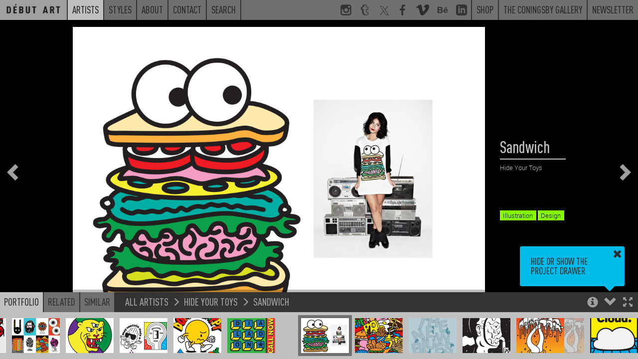

--- FILE ---
content_type: text/html; charset=UTF-8
request_url: https://debutart.com/artist/hide-your-toys/sandwich
body_size: 5955
content:
<!DOCTYPE html>
<html lang="en">
<head>
    <meta charset="utf-8">
    <meta http-equiv="X-UA-Compatible" content="IE=edge">
    <meta name="viewport" content="width=device-width, initial-scale=1.0, maximum-scale=1.0, user-scalable=no">
    <title>
        Sandwich / Hide Your Toys - Projects - Debut Art    </title>

    <link rel="icon" href="/favicon.ico?v=<div>
    Knowing is not enough; we must apply. Being willing is not enough; we must do. - Leonardo da Vinci
</div>"/>
    <meta name="description"
          content="H.Y.T. Studio is an award-winning illustration and graphic art studio based in the Irish countryside. Established in 2009 by artist and illustrator John Slade as a resource for commercial collaboratio..."/>
    <link rel="canonical" href=""/>
    <meta property="og:locale" content="en_US"/>

            <meta property="og:title" content="Sandwich / Hide Your Toys - Projects - Debut Art - Debut Art"/>
        <meta property="og:description"
          content="H.Y.T. Studio is an award-winning illustration and graphic art studio based in the Irish countryside. Established in 2009 by artist and illustrator John Slade as a resource for commercial collaboratio..."/>
    <meta property="og:url" content=""/>
    <meta property="og:site_name" content="Debut Art"/>
    <meta property="og:image" content="https://debutart-static-v1.s3.eu-west-1.amazonaws.com/projectitem/9/8/c8a4dbdcf337d59903056c6b5d552021/12989_medium-retina.jpg?2016-03-2911:54:25"/>
    <meta name="twitter:card" content="summary_large_image"/>
    <meta name="twitter:description"
          content="H.Y.T. Studio is an award-winning illustration and graphic art studio based in the Irish countryside. Established in 2009 by artist and illustrator John Slade as a resource for commercial collaboratio..."/>
            <meta name="twitter:title" content="Sandwich / Hide Your Toys - Projects - Debut Art - Debut Art"/>
        <meta name="twitter:site" content="@debutart"/>
    <meta name="twitter:domain" content="Debut Art"/>
    <meta name="twitter:image:src" content="https://debutart-static-v1.s3.eu-west-1.amazonaws.com/projectitem/9/8/c8a4dbdcf337d59903056c6b5d552021/12989_medium-retina.jpg?2016-03-2911:54:25"/>
    <meta name="twitter:creator" content="@debutart"/>

    <!--[if lt IE 9]>
        <script src="js/html5shiv.min.js"></script>
        <script src="js/respond.min.js"></script>
    <![endif]-->

    <script>
        (function (i, s, o, g, r, a, m) {
            i['GoogleAnalyticsObject'] = r;
            i[r] = i[r] || function () {
                (i[r].q = i[r].q || []).push(arguments)
            }, i[r].l = 1 * new Date();
            a = s.createElement(o),
                m = s.getElementsByTagName(o)[0];
            a.async = 1;
            a.src = g;
            m.parentNode.insertBefore(a, m)
        })(window, document, 'script', 'https://www.google-analytics.com/analytics.js', 'ga');

        ga('create', 'UA-78544339-1', 'auto');
        ga('require', 'linkid');
        ga('send', 'pageview');

    </script>

    <script type="text/javascript" src="/js/4f79b05.js?20251126093800"></script>

    <link href="https://debutart.com/css/dark.css?20251126093800" rel="stylesheet" id="style-theme" />

    
    <script>
        var colourThemes = [];
        colourThemes.push('https://debutart.com/css/light.css');
        colourThemes.push('https://debutart.com/css/dark.css?20251126093800');

        var currentTheme = 1; // default to dark theme
        var themeCache = null;
        var themeCache = Cookies.get('debutColourTheme');

        if (themeCache != undefined) {
            currentTheme = +themeCache;
        }
        $('#style-theme').attr('href', colourThemes[currentTheme]);
    </script>


</head>

<body class="body-viewer">

<svg style="display:none;">
    <defs>
        <g id="svg_facebook">
            <path
                d="M72.9,17.5l-9.2,0c-7.2,0-8.6,3.4-8.6,8.4V37h17.2l-2.2,17.4H55.1v44.5H37.2V54.4h-15V37h15V24.2 c0-14.8,9.1-22.9,22.3-22.9c6.3,0,11.8,0.5,13.4,0.7V17.5z"
            />
        </g>
        <g
            id="svg_twitter"
            transform="scale(2.2)"
        >
            <path
                d="M 5.9199219 6 L 20.582031 27.375 L 6.2304688 44 L 9.4101562 44 L 21.986328 29.421875 L 31.986328 44 L 44 44 L 28.681641 21.669922 L 42.199219 6 L 39.029297 6 L 27.275391 19.617188 L 17.933594 6 L 5.9199219 6 z M 9.7167969 8 L 16.880859 8 L 40.203125 42 L 33.039062 42 L 9.7167969 8 z"
            />
        </g>
        <g id="svg_instagram">
            <path
                d="M99,22c0-11.6-9.4-21-21-21H22C10.4,1,1,10.4,1,22v56c0,11.6,9.4,21,21,21h56c11.6,0,21-9.4,21-21V22z M71,13h8.2 c5.5,0,8.8,3.6,8.8,9.1V29H71V13z M38.5,40.6c2.9-4.1,7.7-6.8,13.1-6.8s10.2,2.7,13.1,6.8c1.9,2.6,3,5.8,3,9.2c0,8.8-7.2,16-16,16 c-8.8,0-16-7.2-16-16C35.6,46.4,36.7,43.2,38.5,40.6z M88,77.6c0,5.5-3.2,10.4-8.7,10.4H23.8C18.3,88,13,83.1,13,77.6V43h13.2 c-1.1,1-1.6,4.8-1.6,8c0,14.9,12.1,26.4,27,26.4c14.9,0,27-11.2,27-26.1c0-3.2-0.6-7.3-1.6-8.3H88V77.6z"
            />
        </g>
        <g id="svg_linkedin">
            <path
                id="Shape"
                d="M19,0 L5,0 C2.239,0 0,2.239 0,5 L0,19 C0,21.761 2.239,24 5,24 L19,24 C21.762,24 24,21.761 24,19 L24,5 C24,2.239 21.762,0 19,0 Z M8,19 L5,19 L5,8 L8,8 L8,19 Z M6.5,6.732 C5.534,6.732 4.75,5.942 4.75,4.968 C4.75,3.994 5.534,3.204 6.5,3.204 C7.466,3.204 8.25,3.994 8.25,4.968 C8.25,5.942 7.467,6.732 6.5,6.732 Z M20,19 L17,19 L17,13.396 C17,10.028 13,10.283 13,13.396 L13,19 L10,19 L10,8 L13,8 L13,9.765 C14.396,7.179 20,6.988 20,12.241 L20,19 Z"
            ></path>
        </g>
        <g id="svg_tumblr">
            <path
                d="M85.2,88.6l0.5-0.8l-6.5-18.5C79.2,69,79,69,79,69H66.4c-0.3,0-0.5,0.3-0.5,0c-0.3-0.5,0-1.6,0-2.4V47.3h16.3V20.1H65.9 v-19H36c-1.9,0-4.3,2.2-4.6,4.9c-1.4,11.1-6,15.5-15.8,18.8L14.5,25c-0.3,0.3-0.3,0.3-0.3,0.5v21.7c0,0.3,0.3,0,0.3,0h10.6v21.2 c0,19,12.1,30.5,36.3,30.5C74.2,98.9,82.2,92.7,85.2,88.6z M64.5,92.4H64c-19.6,0-25.3-14.7-25.3-23.4l-0.1-27.2 c-1.1,0-10.8,0-10.8,0l0-13.5c0-0.3,0.3-0.3,0.6-0.3C38.4,24.2,45,19.3,46.6,7.3c-0.3-0.8,0.3-0.8,0.3-0.8h13h0.5v19h16.3v16.3 H60.5v24.7c0,5.7,2.2,8.7,7.6,8.7c2.2,0,4.6-0.5,7.1-1.4c0.3,0,0.5,0,0.5,0.3l4.1,12v1.1C76.8,90.2,70.5,92.4,64.5,92.4z"
            />
        </g>
        <g id="svg_behance">
            <path
                d="M 1 6.75 L 1 25.25 L 9.9375 25.25 C 10.765625 25.25 16.46875 25.082031 16.46875 19.875 C 16.46875 16.621094 14.230469 15.515625 13.09375 15.1875 C 13.929688 14.792969 15.59375 13.855469 15.59375 11.34375 C 15.59375 9.945313 15.394531 6.75 9.6875 6.75 Z M 21.375 8.46875 L 21.375 10.15625 L 28.28125 10.15625 L 28.28125 8.46875 Z M 5.0625 9.90625 L 8.875 9.90625 C 9.234375 9.90625 11.65625 9.714844 11.65625 12.03125 C 11.65625 14.011719 9.90625 14.21875 9.1875 14.21875 L 5.0625 14.21875 Z M 25 11.6875 C 19.777344 11.6875 18.6875 16.222656 18.6875 18.1875 C 18.6875 24.019531 23.46875 24.6875 25 24.6875 C 29.128906 24.6875 30.300781 22.015625 30.78125 20.53125 L 27.78125 20.53125 C 27.664063 20.914063 26.789063 22.15625 25.125 22.15625 C 22.335938 22.15625 22.09375 19.976563 22.09375 19 L 30.96875 19 C 31.148438 15.625 29.671875 11.6875 25 11.6875 Z M 24.90625 14.21875 C 25.738281 14.21875 26.410156 14.460938 26.8125 14.90625 C 27.214844 15.355469 27.511719 16.011719 27.59375 16.875 L 22.09375 16.875 C 22.109375 16.636719 22.164063 16.363281 22.25 16.0625 C 22.335938 15.753906 22.46875 15.460938 22.6875 15.1875 C 22.90625 14.917969 23.210938 14.683594 23.5625 14.5 C 23.921875 14.3125 24.367188 14.21875 24.90625 14.21875 Z M 5.0625 17 L 9.46875 17 C 10.34375 17 12.40625 17.136719 12.40625 19.65625 C 12.40625 22.097656 9.808594 22.09375 9.40625 22.09375 L 5.0625 22.09375 Z"
            />
        </g>
        <g id="svg_vimeo">
            <g
                id="SVGRepo_bgCarrier"
                stroke-width="0"
            ></g>
            <g
                id="SVGRepo_tracerCarrier"
                stroke-linecap="round"
                stroke-linejoin="round"
            ></g>
            <g id="SVGRepo_iconCarrier">
                <g
                    id="Page-1"
                    stroke="none"
                    stroke-width="1"
                    fill="none"
                    fill-rule="evenodd"
                >
                    <g
                        id="Dribbble-Light-Preview"
                        transform="translate(-60.000000, -7560.000000)"
                        fill="currentColor"
                    >
                        <g
                            id="icons"
                            transform="translate(56.000000, 160.000000)"
                        >
                            <path
                                id="vimeo-[#144]"
                                d="M23.99,7403.93262 C23.9,7405.8454 22.541,7408.46538 19.911,7411.79058 C17.192,7415.26353 14.891,7417 13.009,7417 C11.843,7417 10.857,7415.94019 10.051,7413.82155 L8.437,7407.99457 C7.839,7405.87495 7.197,7404.81514 6.51,7404.81514 C6.36,7404.81514 5.837,7405.12441 4.941,7405.74296 L4,7404.55117 C4.986,7403.69722 5.957,7402.84326 6.913,7401.99029 C8.228,7400.87138 9.214,7400.28337 9.871,7400.22427 C11.425,7400.07751 12.381,7401.12156 12.74,7403.35839 C13.128,7405.77251 13.397,7407.2726 13.547,7407.8616 C13.995,7409.86303 14.488,7410.86374 15.026,7410.86374 C15.444,7410.86374 16.072,7410.21662 16.908,7408.92141 C17.745,7407.6262 18.193,7406.64026 18.253,7405.96359 C18.372,7404.84469 17.924,7404.28622 16.908,7404.28622 C16.43,7404.28622 15.937,7404.38865 15.429,7404.59451 C16.415,7401.44561 18.298,7399.91499 21.077,7400.00364 C23.138,7400.06274 24.11,7401.37174 23.99,7403.93262 L23.99,7403.93262 Z"
                            > </path>
                        </g>
                    </g>
                </g>
            </g>
        </g>
        <g id="svg_peel">
            <polygon
                class="st0"
                id="peel"
                points="0,0 100,100 0,100"
            />
        </g>
        <g id="svg_multiple">
            <path d="M60,60V0H0v60H60z M60,60 M10,50V10h40v40H10z" />
            <polygon points="70,20 80,20 80,80 20,80 20,70 70,70" />
            <polygon points="90,40 100,40 100,100 40,100 40,90 90,90" />
        </g>
    </defs>
</svg>

	<div class="navband sticky-navband">
    <div>
        <div>
    <!-- No surplus words or unnecessary actions. - Marcus Aurelius -->
</div>
        <nav class="navbar navbar-full navbar-alt2">
            <ul class="m-nav-left">
                <a class="nav-home" href="/">
                    <li class="roundel-small   search-collapse">
                        <div class="home-label">Home</div>
                        <div class="home-logo"></div>
                    </li>
                </a>
                <a class="hidden-xs search-collapse" href="https://debutart.com/artists">
                    <li class="n-current">Artists</li>
                </a>
                <a class="hidden-xs search-collapse" href="https://debutart.com/styles">
                    <li class="">Styles</li>
                </a>
                <a class="hidden-xs search-collapse" href="https://debutart.com/about">
                    <li class="">About</li>
                </a>
                <a class="hidden-xs search-collapse" href="https://debutart.com/contact">
                    <li class="">Contact</li>
                </a>
                <a class="hidden-xs search-collapse" id="fullbar-search" role="button">
                    <li class="">Search</li>
                </a>
                <li class="fullbar-search-off" id="fullbar-search-form">
                    <form action="/search/">
                        <input id="input-search-full" type="text" name="s" class="form-control" placeholder="Search">
                        <input type="submit" class="input-hidden">
                    </form>
                </li>
            </ul>

            <ul class="nav-right hidden-xs">
                <a href="https://www.instagram.com/_debutart/" class="hidden-sm" target="_blank">
                    <li class="navicon">
                        <svg viewBox="0 0 100 100">
                            <use xlink:href="#svg_instagram"></use>
                        </svg>
                    </li>
                </a>
                <a href="http://debutart.tumblr.com/" class="hidden-sm" target="_blank">
                    <li class="navicon">
                        <svg viewBox="0 0 100 100">
                            <use xlink:href="#svg_tumblr"></use>
                        </svg>
                    </li>
                </a>
                <a href="https://twitter.com/debutart" class="hidden-sm" target="_blank">
                    <li class="navicon">
                        <svg viewBox="0 0 100 100">
                            <use xlink:href="#svg_twitter"></use>
                        </svg>
                    </li>
                </a>
                <a href="http://www.facebook.com/pages/Debut-Art/121975914504230" class="hidden-sm" target="_blank">
                    <li class="navicon">
                        <svg viewBox="0 0 100 100">
                            <use xlink:href="#svg_facebook"></use>
                        </svg>
                    </li>
                </a>
                <a href="https://vimeo.com/debutart" class="hidden-sm" target="_blank">
                    <li class="navicon">
                        <svg viewBox="0 0 20 17">
                            <use xlink:href="#svg_vimeo"></use>
                        </svg>
                    </li>
                </a>
                <a href="https://www.behance.net/debutart" class="hidden-sm" target="_blank">
                    <li class="navicon">
                        <svg viewBox="0 0 32 32">
                            <use xlink:href="#svg_behance"></use>
                        </svg>
                    </li>
                </a>
                <a href="https://www.linkedin.com/company/debut-art" class="hidden-sm" target="_blank">
                    <li class="navicon">
                        <svg viewBox="0 0 24 24">
                            <use xlink:href="#svg_linkedin"></use>
                        </svg>
                    </li>
                </a>


                <a href="https://www.coningsbygallery.com/artist/debut-artists/artworks" target="_blank">
                    <li>Shop</li>
                </a>
                <a href="https://www.coningsbygallery.com/" target="_blank">
                    <li>The Coningsby Gallery</li>
                </a>
                <a href="https://debutart.com/newsletter">
                    <li>Newsletter</li>
                </a>
            </ul>

            <!-- mobile only nav buttons -->
            <ul class="nav-right hidden-sm hidden-md hidden-lg">
                <li id="navicon-search" class="navicon">
                    <button><span class="glyphicon glyphicon-search"></span></button>
                </li>
                <li id="navicon-hotdog" class="navicon">
                    <button><span class="glyphicon glyphicon-menu-hamburger"></span></button>
                </li>
            </ul>
        </nav>

        <!-- mobile only popout menu -->
        <div class="hidden-sm hidden-md hidden-lg" id="mobile-menu" style="display:none;">
            <a href="https://debutart.com/artists">Artists</a>
            <a href="https://debutart.com/styles">Styles</a>
            <a href="https://debutart.com/about">About</a>
            <a href="https://debutart.com/news">News</a>
            <a href="https://debutart.com/contact">Contact</a>
        </div>
    </div>
</div>

	<!-- Thumbnail drawer -->
	<nav class="navbar navbar-viewer navbar-fixed-bottom drawer-offscreen">
		<div class="container container-bar container-max-width">
			<div class="bar-controls-left">
				<ul class="nav nav-tabs noselect">
					<li class="active"><a id="tab_portfolio" role="button" data-target="#portfolio" data-toggle="tab">Portfolio</a></li>
					<li><a role="button" data-target="#related" data-toggle="tab">Related</a></li>
					<li><a role="button" data-target="#similar" data-toggle="tab">Similar</a></li>
				</ul>
				<div id="p_bread">
					<a href=""></a>
					<span class="glyphicon glyphicon-menu-right"></span>
					<a href=""></a>
					<span class="glyphicon glyphicon-menu-right"></span>
					<a href=""></a>
				</div>
			</div>
			<div class="bar-controls-right noselect">
				<a role="button" id="toggle_fullscreen"><span class="control-fullscreen glyphicon glyphicon-fullscreen"></span></a>
				<a role="button" id="toggle_open"><span class="control-drawer glyphicon glyphicon-chevron-up"></span></a>
				<a role="button" id="toggle_info"><span class="control-info glyphicon glyphicon-info-sign"></span></a>
				<a role="button" id="toggle_geo" class="fading faded"><span class="control-info glyphicon glyphicon-flag"></span></a>
				<div id="tips_intro" class="browser-tooltip fading faded">
					Hide or show the project drawer
					<a class="tt_dismiss" role="button"><span class="glyphicon glyphicon-remove"></span></a>
					<span class="tt_arrow glyphicon glyphicon-triangle-bottom"></span>
				</div>
				<div id="tips_info" class="browser-tooltip fading faded">
					Use the Arrow keys to navigate through projects<br>
					<br>
					Holding shift steps through individual project images
					<a class="tt_dismiss" role="button"><span class="glyphicon glyphicon-remove"></span></a>
					<span class="tt_arrow glyphicon glyphicon-triangle-bottom"></span>
				</div>
				<div id="tips_warning" class="browser-tooltip fading faded">
					This artist is not currently represented by D&eacute;but Art in your territory (<span id="geo-iso">unknown</span>)
					<a class="tt_dismiss" role="button"><span class="glyphicon glyphicon-remove"></span></a>
					<span class="tt_arrow glyphicon glyphicon-triangle-bottom"></span>
				</div>
			</div>
			<div class="bar-controls-cover"></div>
			<div class="tab-content">
				<div id="portfolio" class="thumbs tab-pane active">
					<div id="p_thumbs">
					</div>
				</div>
				<div id="related" class="thumbs tab-pane">
					<div id="p_related">
					</div>
				</div>
				<div id="similar" class="thumbs tab-pane">
					<div id="p_similar">
					</div>
				</div>
			</div>
		</div>
	</nav>

	<nav class="project-nav-overlay overlay-left noselect fading faded">
		<a role="button" id="p_prev"><span class="glyphicon glyphicon-chevron-left"></span></a>
	</nav>

	<nav class="project-nav-overlay overlay-right noselect fading faded">
		<a role="button" id="p_next"><span class="glyphicon glyphicon-chevron-right"></span></a>
	</nav>

	<div class="project-nav-overlay overlay-center noselect fading faded" id="p_spinner">
		<img src="/img/spinner.png" class="spinner" alt="Spinner" />
		<img src="/img/spinner.png" class="spinner spinner2" alt="Spinner" />
	</div>

	
	<style type="text/css">

		#p_share_mobile {
			display: none;
		}

		a.at-icon-wrapper {
		  background: #c0c0c0 !important;
		  padding: 3px !important;
		}

		a.at-icon-wrapper:hover {
		  background-color: #00bbea !important;
		}

		a.at-icon-wrapper:first-of-type {
		    margin-left:0;
		}

		span.at-icon-wrapper {
			  margin: 0 !important;
		}

		#p_share {
		  clear: both;
		  padding-top: 10px;
		}

		@media (max-width: 767px) {
			/* hide non-mobile sharing buttons */
			#p_share {
				display: none !important;
			}

			#p_share_mobile {
				display: block;
				padding-top: 12px;
			}

			span.at-icon-wrapper {
			  margin: 0 !important;
			  width: 20px !important;
			  height: 20px !important;

			}

			svg.at-icon {
			    width: 20px !important;
			    height: 20px !important;
			}

			a.at-icon-wrapper {
				margin-left: 10px !important;
				margin-right: 10px !important;
			}

		}

	</style>
	<div class="container-project dismiss navmargin" id="p_container">

					<img class="" alt="Sandwich" src="https://debutart-static-v1.s3.eu-west-1.amazonaws.com/projectitem/9/8/c8a4dbdcf337d59903056c6b5d552021/12989_full-retina.jpg?2016-03-2911:54:25" loading="lazy">
		
		<div id="p_info" data-resource-type="artist" data-resource-id="212" data-resource-pointer="23716" class="fading faded">
			<div class="filterviewer">
				<span class="filtermessage">Filtered by</span> <a><span class="filtername">none</span> <div><span class="glyphicon glyphicon-remove"></span></div></a>
			</div>
			<h1 id="p_title">Sandwich</h1>
			<h3 id="p_artist"><a href="https://debutart.com/artist/212">Hide Your Toys</a></h3>
			<div id="p_folder">&nbsp;</div>
			<div id="p_text">
				<div class="p-t-content"><p></p></div>
				<div class="p-t-cover"></div>
			</div>
			<div id="p_overview">
			</div>
			<div id="p_tags">
														<a href="/styles/results/?tags=cartoon"><span class="label" style="background:#5d65cf">cartoon</span></a>
														<a href="/styles/results/?tags=characters"><span class="label" style="background:#d82980">characters</span></a>
														<a href="/styles/results/?tags=digital"><span class="label" style="background:#5d65cf">digital</span></a>
														<a href="/styles/results/?tags=eyes"><span class="label" style="background:#469db1">eyes</span></a>
														<a href="/styles/results/?tags=faces"><span class="label" style="background:#469db1">faces</span></a>
														<a href="/styles/results/?tags=food-drink"><span class="label" style="background:#469db1">food &amp; drink</span></a>
														<a href="/styles/results/?tags=graphic"><span class="label" style="background:#5d65cf">graphic</span></a>
														<a href="/styles/results/?tags=humourous"><span class="label" style="background:#5d65cf">humourous</span></a>
														<a href="/styles/results/?tags=line"><span class="label" style="background:#5d65cf">line</span></a>
														<a href="/styles/results/?tags=pop"><span class="label" style="background:#5d65cf">pop</span></a>
														<a href="/styles/results/?tags=t-shirt-design"><span class="label" style="background:#99c555">t-shirt design</span></a>
														<a href="/styles/results/?tags=design"><span class="label" style="background:#88ff00">Design</span></a>
							</div>
		</div>
	</div>

	<script type="text/javascript">
		$("body").on("click", ".play-button", function() {
			$('.video-still').fadeOut();
			$('.play-button').fadeOut();
			$('.video-to-play').trigger('play');
		});
	</script>


	<script>
				initViewer();
		staticNav = true;
        $(window).on('load', function() {
            window.scrollTo(0, 0);
        });
	</script>
</body>

</html>
